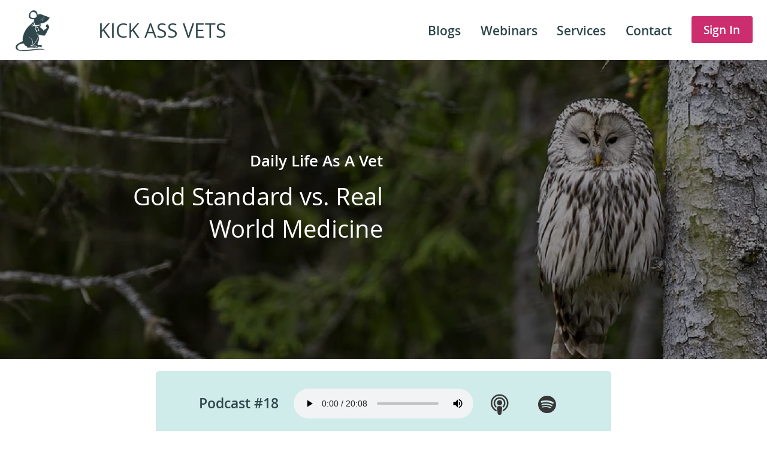

--- FILE ---
content_type: text/html; charset=UTF-8
request_url: https://www.kickassvets.com/blogs/blogGoldStandardRealWorld.php
body_size: 9935
content:
		<!DOCTYPE html>
		<html>
		<head>
			<title> Gold Standard vs. Real World Medicine </title>
			<META name = "description" content = "Kick Ass Vets tackles the disconnent between 'Gold Standard' and 'Real World' medicine, and how it pertains to the veterinary profession.">
			<META name = "ROBOTS" content = "INDEX, FOLLOW">
			<META name="viewport" content="width=device-width, initial-scale=1" />
			<link rel="stylesheet" href="https://maxcdn.bootstrapcdn.com/bootstrap/4.0.0/css/bootstrap.min.css" integrity="sha384-Gn5384xqQ1aoWXA+058RXPxPg6fy4IWvTNh0E263XmFcJlSAwiGgFAW/dAiS6JXm" crossorigin="anonymous">
			<link rel="stylesheet" href="https://cdnjs.cloudflare.com/ajax/libs/font-awesome/4.7.0/css/font-awesome.min.css">
			<META property="og:image" content="https://www.kickassvets.com/images/KAV_Logo.png">
			<META property="og:description" content="Empowering Veterinarians" >
			<META property="og:image:secure_url" content="https://www.kickassvets.com/images/KAV_Logo.png">
			<META name="msvalidate.01" content="6A59AF4BF9FC90CDE59F40326C9C3442" />
						<link rel="stylesheet" href="/style/mainStyle.css" type="text/css">
			<link rel="stylesheet" href="/style/navStyle.css" type="text/css">
			<link rel="stylesheet" href="/style/bannerStyle.css" type="text/css">
			<link rel="stylesheet" href="/style/formStyle.css" type="text/css">
			<link rel="stylesheet" href="/style/featuresStyle.css" type="text/css">
			<!-- For KAV -->
			<link rel="stylesheet" href="/style/textStyle.css" type="text/css">
			<link rel="stylesheet" href="/style/mediaStyle.css" type="text/css">
				<script src="https://code.jquery.com/jquery-3.3.1.js" integrity="sha256-2Kok7MbOyxpgUVvAk/HJ2jigOSYS2auK4Pfzbm7uH60=" crossorigin="anonymous"></script>
		<script src="https://cdnjs.cloudflare.com/ajax/libs/popper.js/1.12.9/umd/popper.min.js" integrity="sha384-ApNbgh9B+Y1QKtv3Rn7W3mgPxhU9K/ScQsAP7hUibX39j7fakFPskvXusvfa0b4Q" crossorigin="anonymous"></script>
		<script src="https://maxcdn.bootstrapcdn.com/bootstrap/4.0.0/js/bootstrap.min.js" integrity="sha384-JZR6Spejh4U02d8jOt6vLEHfe/JQGiRRSQQxSfFWpi1MquVdAyjUar5+76PVCmYl" crossorigin="anonymous"></script>
					<script src="/jf/main.js"></script>
			<script src="/jf/generalScripts.js"></script>
				<link rel="apple-touch-icon" sizes="57x57" href="/images/favicon/apple-icon-57x57.png">
		<link rel="apple-touch-icon" sizes="60x60" href="/images/favicon/apple-icon-60x60.png">
		<link rel="apple-touch-icon" sizes="72x72" href="/images/favicon/apple-icon-72x72.png">
		<link rel="apple-touch-icon" sizes="76x76" href="/images/favicon/apple-icon-76x76.png">
		<link rel="apple-touch-icon" sizes="114x114" href="/images/favicon/apple-icon-114x114.png">
		<link rel="apple-touch-icon" sizes="120x120" href="/images/favicon/apple-icon-120x120.png">
		<link rel="apple-touch-icon" sizes="144x144" href="/images/favicon/apple-icon-144x144.png">
		<link rel="apple-touch-icon" sizes="152x152" href="/images/favicon/apple-icon-152x152.png">
		<link rel="apple-touch-icon" sizes="180x180" href="/images/favicon/apple-icon-180x180.png">
		<link rel="icon" type="image/png" sizes="192x192"  href="/android-icon-192x192.png">
		<link rel="icon" type="image/png" sizes="32x32" href="/images/favicon/favicon-32x32.png">
		<link rel="icon" type="image/png" sizes="96x96" href="/images/favicon/favicon-96x96.png">
		<link rel="icon" type="image/png" sizes="16x16" href="/images/favicon/favicon-16x16.png">
		<link rel="manifest" href="/images/favicon/manifest.json">
		<meta name="msapplication-TileColor" content="#ffffff">
		<meta name="msapplication-TileImage" content="/images/favicon/ms-icon-144x144.png">
		<meta name="theme-color" content="#ffffff">
		<link rel="icon" type="image/x-icon" href="/favicon.ico">
				<!-- <meta name="p:domain_verify" content="~ domain verification content here ~"/> -->
		<link rel="stylesheet" href="/store/style/storeStyle.css" type="text/css">
		<link rel="stylesheet" href="/store/style/storeButtons.css" type="text/css">
		<script src="/store/js/storeView.js"></script>
		<script src="/store/js/classes/StoreItem.js"></script>
		<script src="/store/js/classes/ShoppingCart.js"></script>
		<script src="/store/js/classes/Checkout.js"></script>
				</head>
		<body>
		<noscript>
			<h4 style="text-align: center"> Javascript must be enabled to use this site </h4>
		</noscript>

		<div id="fb-root"></div>
    	<script async defer crossorigin="anonymous" src="https://connect.facebook.net/en_US/sdk.js#xfbml=1&version=v4.0"></script>
				<span id="sid"></span>
		<span id="scf"></span>
		<nav class="navbar unselectableText">
			<div class="container-fluid" >
						<a href="/index.php" class = "navLogo" >
			<img src="/images/logos/KAV_Mouse.png">
		</a>
		<div class="navTitle"> KICK ASS VETS </div>				<div class="navContainer mobileNavHide">
					<ul class="navArea">
						<a href=" /kick_ass_blogs.php "><li> Blogs </li></a><a href=" /kick_ass_webinars.php "><li> Webinars </li></a><a href=" /kick_ass_services.php "><li> Services </li></a><a href=" /contact.php "><li> Contact </li></a><a href=" /users/signin.php?rd=%2Fblogs%2FblogGoldStandardRealWorld.php "><li class="navCallToAction"> Sign In </li></a>					</ul>
				</div>
				<div class="dropdown navDropDown mobileNavShow">
					<div class="dropdown-toggle" data-toggle="dropdown">
						<i class="fa fa-bars"></i>
						<span class="caret"></span>
					</div>
					<ul class="dropdown-menu navDropDown-menu dropdown-menu-right">
						<a href=" /kick_ass_blogs.php "><li> Blogs </li></a><a href=" /kick_ass_webinars.php "><li> Webinars </li></a><a href=" /kick_ass_services.php "><li> Services </li></a><a href=" /contact.php "><li> Contact </li></a><a href=" /users/signin.php?rd=%2Fblogs%2FblogGoldStandardRealWorld.php "><li class="navCallToAction"> Sign In </li></a>					</ul>
				</div>
			</div>
		</nav>
				<div class="bannerContainer">
			<div class="banner">
				<img class="mainBannerImage" src="/images/banners/banner_DailyLife.jpg" alt="Banner Image">
									<div class ="mainBannerTextBox">
						<div class="bannerTag"> Daily Life As A Vet</div>
						<div class="bannerText"> Gold Standard vs. Real World Medicine </div>
					</div>
								</div>
		</div>
		<div class="blogContainer">			<span id="episodeID" hidden>18</span>
			<div class="podcastContainer">
				<div class="inlinePodcastTitle">
					<span class="mobileHide">Podcast </span>#18				</div>
						<audio controls controlsList="nodownload" class="podcastAudioBox" onplay="updateListenCount()">
			<source src="../podcasts/18_GoldStandardRealWorld.mp3" type="audio/mpeg">
			Your browser does not support the audio element.
		</audio>
		<span class="mobileShow"><br></span><a class="podcastIcon fa fa-podcast" href="https://podcasts.apple.com/au/podcast/kick-ass-vets/id1514924517" target="_blank" title="Podcast" alt="Podcast"></a><a class="podcastIcon fa fa-spotify" href="https://open.spotify.com/show/33uMyXZlXyx3uVKUnWD4Ik" target="_blank" title="Spotify" alt="Spotify"></a>			</div>
			<div class="blogImage largeImage">
			<img  src=" /images/blogs/gsrwCover.jpg " alt="Golden Egg vs. Globe" title="Golden Egg vs. Globe">
		</div><div class="blogImageDescription">
			 
		</div><div class="blogPara"> A very common complaint of owners/bosses to new grads are that they ‘don’t know real world medicine’.  New grads graduate with their minds filled with Gold Standard medicine.  They go into clinics and are immediately bombarded and blocked by performing Gold Standard medicine with comments such as ‘oh that’s not what happens in the real world’, or ‘I always do this and it works’, or ‘that’s great for school, but this is how it is really done.’  Conferences and veterinary groups have also recently been criticizing veterinary schools for not including this Real World medicine into their curriculums.  </div><div class="blogSubtitle" > GOLD STANDARD: </div><div class="blogPara"> DEFINITION: Gold Standard is thought of as ‘do every test possible’.  It is interpreted as completely working up every single case, getting a definitive answer to every possible scenario, or at least as close as an answer as possible, and treating every single case as completely as we possibly can. 
		<br><br>
		PROS: Patients get the best possible care, and we heal as many patients as possible. 
		<br><br>
		CONS: In veterinary medicine the care we are able to provide is limited to clients financial and emotional limitations, therefore often Gold Standard cannot be pursued. </div><div class="blogSubtitle" > REAL WORLD:  </div><div class="blogPara"> DEFINITION: Real World is practicing based on what has previously been done, previously worked, and personal experiences based on what is most likely. Mainly trained by Pattern Recognition.  
		<br><br>
		PROS: Helpful in circumstances when finances are limited, disease processes are very common, simple or easily diagnosed, or when the animal will get better despite any treatment.  
		<br><br>
		CONS: Unhelpful in circumstances where disease process is complicated or rare, definitive treatment is required for recovery, or when clients are keen to get a definitive answer.  Also unhelpful at progressing the medical profession. </div><div class="blogImage largeImage">
			<img  src=" /images/blogs/gsrwPatternRecognition1.jpg " alt="Schematic of how Pattern Recognition is trained accurately. " title="Schematic of how Pattern Recognition is trained accurately. ">
		</div><div class="blogImageDescription">
			Pattern Recognition, when properly trained can be a very useful and important tool in medicine, and is accurate 80% of the time- WHEN ACCURATELY TRAINED. 
		</div><div class="blogImage largeImage">
			<img  src=" /images/blogs/gsrwPatternRecognition2.jpg " alt="Schematic of how Pattern Recognition is inaccurately trained when diagnostics are not performed. " title="Schematic of how Pattern Recognition is inaccurately trained when diagnostics are not performed. ">
		</div><div class="blogImageDescription">
			In veterinary medicine, because we very rarely get a definitive diagnosis, our pattern recognition is often inaccurately trained, leading to mistakes! 
		</div><div class="takeHomeBox"><div class="highlightTitle">IMPORTANT NOTE:</div>Pattern recognition in medicine is the process of seeing a case, and assuming that we know the answer without testing based on our previous experiences with similar cases.  In veterinary medicine, since we often don’t get a definitive answer, the training of our pattern recognition is flawed in that we will assume that a case responding to our treatment was a- correctly diagnosed, and b- correctly treated.  However, since most of our patients will get better without us intervening at all, a large percent of the time our pattern recognition is incorrectly trained. Pattern recognition training only accurately works on cases where we can get clear, unequivocal, answers.  This is uncommon with the diversity of cases that we see.   
		<br><br>
		Is is very important to note that pattern recognition is VERY important in medicine, especially emergency, and is comprised of about 80% of the correct diagnoses that you will make, however we need to think critically about how we train our pattern recognition, and how we implement it into future cases.</div><div class="blogPara"> KICK ASS VETS recommends always striving to perform EVIDENCE BASED MEDICINE (EBM). By focusing on practicing EBM we eliminate the discussion about Real World or Gold Standard and we focus on providing the most up-to-date, yet still practical medicine possible in every circumstance.  </div><div class="blogSubtitle" > EVIDENCE BASED MEDICINE: </div><div class="blogPara"> DEFINITION: Medicine based on evidence from properly designed and conducted research and studies.  It tries to eliminate, as much as possible, anecdotal medicine.  It also implies keeping up to date with the most recent and newest findings, as science and medicine are constantly evolving fields. It is the combination of performing the best possible medicine, while taking the financial and emotional components of the case into account.  It is the marriage of Gold Standard and Real World, combining up to date and research backed medicine with the needed practicality of clinical practice. </div><div class="blogSubtitle" > What does Evidence Based Medicine Mean for Clinical Practice? </div><div class="blogPara"> EBM in clinical practice means that you don’t prescribe medications without first thinking ‘What am I treating?’, ‘Is this medication indicated?’, ‘Are there any reasons to NOT use this medication?’ And ‘Is the use of this medication scientifically supported in this situation?’  
		<br><br>
		When you are pursuing interventions or diagnostics, EBM means that you use tests and treatments that have been scientifically shown to work, and you do diagnostics that have been proven to be accurate, sensitive and specific enough to rationally warrant use. You decrease the ‘waste’ of resources on tests that are not actually giving you any more information that don’t change your treatment plan, and you decrease the risk of relying on ineffective tests and missing other important information.  
		<br><br>
		By focusing on performing EBM, you will decrease or eliminate  the emotional decisions we make.  Ex. when we use antibiotics out of FEAR from a client complaining. 
		<br><br>
		EBM also eliminates/decreases the treatment of patients with medications or interventions that are not actually helping the patient and may be causing harm. Ex. steroids given to head trauma or spinal injury patients.  
		<br><br>
		Most importantly however, EBM progresses the profession forward, and does not allow outdated medicine/information to perpetuate for years and years.  Veterinary medicine is SO SLOW to progress, and so slow for new research to ‘hit the shelves’ of veterinary practices.  EBM will speed the process. </div><div class="takeHomeBox"><div class="highlightTitle">IMPORTANT NOTE:</div> 
		Evidence Based Medicine first relies on knowing WHAT is available, and HOW it can be used.  It relies on knowing the FULL EXTENT of what can, and medically should, be done in regards to every case.  This is the definition of Gold Standard.  This means that EBM has its foundations built solidly upon Gold Standard, and the trick (or 'practice' of medicine) is picking and choosing what parts of Gold Standard apply to each case and situation, while always ensuring every decision is scientifically supported.  Without the knowledge of ‘Gold Standard’, EBM falls apart. </div><div class="blogSubtitle" > What Should be Taught in Vet Schools?: </div><div class="blogImage largeImage">
			<img  src=" /images/blogs/gsrwcatBook.jpg " alt="Cat with open book" title="Cat with open book">
		</div><div class="blogImageDescription">
			 
		</div><div class="blogPara"> Currently, in vet schools, Gold Standard is being taught.  It is the ideal, and it is the ‘best practice’.  KICK ASS VETS feels this is the best and most appropriate approach, and that schools should continue to teach Gold Standard for the following reasons: 
		<br><br>
		1. CLIENTS WANT IT: There is a huge amount of evidence to show that the human-animal bond is growing stronger and stronger all the time. 65%-90% of pet owners describe their pet as part of their family.  Sometimes pets are described as more important than close family members including that of spouse, children, parents or siblings. We know that animals today are loved as humans, and many individuals and couples are pursuing ‘fur-babies’ in lieu of having human babies. People are more concerned than ever to get the very best care for their pets, and a significant percentage of the pet-owning population that are happy and willing to pay whatever it costs to get it.  </div><div class="blogImage largeImage">
			<img  src=" /images/blogs/gsrwDogOutfit.jpg " alt="Women with dog in outfit." title="Women with dog in outfit.">
		</div><div class="blogImageDescription">
			The human-animal bond is growing stronger all the time, and is displayed in how we dress up our fur-babies.  Clients WANT extensive care, and it is our job to offer and provide the best care possible.
		</div><div class="blogPara"> 2. GOLD STANDARD IS THE FOUNDATION: As described above, EBM is the best and most practical approach to performing veterinary medicine in today’s society so that we are progressing the profession, pursuing the best possible medical care, all while taking into account individual circumstances.  EBM CANNOT be performed, and cannot exist, without the foundation that it is built upon.  Gold Standard knowledge is required to be able to tailor EBM to each individual case, and required to be able to not fall into the ‘trap’ of anecdotal medicine.  
		<br><br>
		3. LEGALLY REQUIRED: As veterinarians we have an ethical and legal responsibility to offer our patients options, and to inform clients of the choices they have.  If we don’t know what is available, and how to best work up case, we cannot offer it.  ‘Gold Standard’ should be offered to every patient, so that clients know their options.  This is not only legally important to cover your butt, but it is important for clients to be given options that they may wish to pursue.  
		 <br><br>
		4. PROGRESS THE PROFESSION: In order to push medicine forward and to keep the flow of information from researchers to clinical practitioners moving, we need to infuse new and updated medicine into the profession.  This occurs to a small extent through CPD/CE, but to much larger extent it occurs through new graduates entering the veterinary profession and performing the most up-to-date medicine.  If new grads were not taught ‘Gold Standard’, this information would take even longer to get to clinics.  <br><br>

		So, at KICK ASS VETS we believe that ‘Gold Standard’ SHOULD be taught in schools, so that all new graduates know the latest medicine, know what is available, know how it can be implemented and are able to bring that to their clinics. This is not only a good thing, but is IMPERATIVE to progress our profession!  We, as a profession, NEED Gold Standard to be taught, and encouraged, and pushed.  We NEED the new grads coming into the clinics saying ‘Hey, actually we do it this way now’.  New grads also NEED the knowledge of Gold Standard to be able to make EBM clinical decisions, to educate clients on why they are doing things differently and gain the clients respect and acceptance of their approach.  
		<br><br>
		Clinic owners and experienced vets need to do their part as well!  We all need to be open to the latest Gold Standard medicine, and be keen to learn, and continue to practice EBM.  We need to not push Real World (anecdotal) medicine on new grads, we need to allow them to practice the way they were taught, and teach us a new trick or two!  The best clinics are where experience and education meet and work harmoniously!  
		<br><br>
		Almost all veterinary schools have classes where client communication is taught.  In these classes the concepts of offering multiple levels of patient care for various budgets and desires should be discussed.  Communication on how to pursue EBM while still fitting into a clients budgets or with limited resources should be taught.  
		<br><br>
		KICK ASS VETS feels that teaching Real World or anecdotal medicine is detrimental to the profession.  Veterinary schools NEED to DISCOURAGE the use of outdated practices because unless we have someone pushing advancement, we will all slide back down.  Clinical practice will put so much pressure on vets to perform inappropriate medicine, so we need that background from school to keep us on track.  Ex:  How can vet schools express and communicate the IMPORTANCE and NEED of appropriate antimicrobial use if they are at the same time saying ‘sometimes it is ok to use antibiotics willy nilly’.  
		<br><br>
		 We NEED the universities to be doing their best to teach the importance of updated medicine!  In fact, the WORLD needs schools to be encouraging best practice, and discouraging anything that is less. </div><div class="blogImage largeImage">
			<img  src=" /images/blogs/gsrwWorld.jpg " alt="Hands with world map painted on. " title="Hands with world map painted on. ">
		</div><div class="blogImageDescription">
			As veterinarians we have a responsibility to the world to practice evidence based medicine.  Our clinical decisions impact the world, and we have the power to make a positive change. 
		</div><div class="blogSubtitle" > Summary: </div><div class="blogPara"> KICK ASS VETS should be striving to perform Evidence Based Medicine for every case.  Veterinary Schools should be teaching Gold Standard as this is the best way to progress the profession.  Having discussions about using EBM in clinical practice is important, and needed in classes as well, however the importance of Gold Standard should not lose focus.  Veterinary schools are responsible for not only preparing veterinarians for work, but are more importantly responsible for teaching the profession as it should be practiced!  Veterinary schools are where the profession progresses, and we should NOT diminish this so that ‘experienced’ veterinarians can continue to practice outdated medicine without having to adapt and grow, or for clients to demand medications or interventions with no knowledge.  
		 </div><div class="blogSubtitle" > Resources </div><div class="blogPara"> To perform EBM it is helpful to have textbooks and resources so that you can base medical decisions on updated knowledge, instead of relying on your boss/mentor, especially as a new graduate.
		<br><br>
		USEFUL TEXTBOOKS:
		<span id="Textbooks"></span>
		<br><br>
		AUSTRALIA/NEW ZEALAND:<br>
		<a href = "https://www.amazon.com.au/gp/product/B07C8CQYJP/ref=as_li_tl?ie=UTF8&camp=247&creative=1211&creativeASIN=B07C8CQYJP&linkCode=as2&tag=kickassvets-22&linkId=6900337dc6bb7221178400258c2d798e"> Veterinary Emergency and Critical Care Manual by Karol A Mathews </a> - Kindle Version Only
		<br>
		<a href = "https://www.amazon.com.au/gp/product/1455703060/ref=as_li_tl?ie=UTF8&camp=247&creative=1211&creativeASIN=1455703060&linkCode=as2&tag=kickassvets-22&linkId=3043946f6adeef09880ce062771fda43"> Small Animal Critical Care Medicine by Silverstein and Hopper </a> - Great for a quick check of emergency conditions and treatment. 
		<br>
		<a href = "https://www.amazon.com.au/gp/product/B01CIZCXI6/ref=as_li_tl?ie=UTF8&camp=247&creative=1211&creativeASIN=B01CIZCXI6&linkCode=as2&tag=kickassvets-22&linkId=b852f9878a404027419e44d8accc04ff"> Blackwell's Five-Minute Veterinary Consult: Canine and Feline  </a>- Nice for a quick review of a disease condition when you are in a hurry!
		<br>
		<a href = "https://www.amazon.com.au/gp/product/1119036542/ref=as_li_tl?ie=UTF8&camp=247&creative=1211&creativeASIN=1119036542&linkCode=as2&tag=kickassvets-22&linkId=d264715c1025e92a9de332f53ed9db36"> Blackwell's Five-Minute Veterinary Consult Clinical Companion: Small Animal Toxicology  </a>- Great for determining toxic doses and treatment plans of toxins in a hurry!
		<br>
		<a href = "https://www.amazon.com.au/gp/product/0815132387/ref=as_li_tl?ie=UTF8&camp=247&creative=1211&creativeASIN=0815132387&linkCode=as2&tag=kickassvets-22&linkId=67450a330ecaa11076be31fff19d1938"> Small Animal Surgery by Theresa Welch Fossum  </a>- Great at describing surgical techniques!
		<br>
		<a href = "https://www.amazon.com.au/gp/product/B00JBSPWXM/ref=as_li_tl?ie=UTF8&camp=247&creative=1211&creativeASIN=B00JBSPWXM&linkCode=as2&tag=kickassvets-22&linkId=8eb8e1de1de652766587b754a7b0ea67"> Small Animal Internal Medicine by Nelson and Couto  </a>- Great for a more indepth look at diseases!
		<br>
		<a href = "https://www.amazon.com.au/gp/product/0813820146/ref=as_li_tl?ie=UTF8&camp=247&creative=1211&creativeASIN=0813820146&linkCode=as2&tag=kickassvets-22&linkId=eac5ca11d525cbe1241959de91d84f92"> Veterinary Laboratory Medicine: Clinical Pathology by Duncan and Prasse  </a>- Great textbook for helping you with what you are seeing in the microscope, lots of images to compare to!
		<br>
		<a href = "https://www.amazon.com.au/gp/product/032331211X/ref=as_li_tl?ie=UTF8&camp=247&creative=1211&creativeASIN=032331211X&linkCode=as2&tag=kickassvets-22&linkId=bba109db9f61c87173e2dd4e9bb8f587"> Textbook of Veterinary Internal Medicine Expert Consult by Ettinger and Cote </a> - Amazing and very indepth look at internal medicine conditions! 
		<br><br>
		NORTH AMERICA/EUROPE: 
		<br>
		<a href = "https://www.amazon.com/gp/product/189698598X/ref=as_li_tl?ie=UTF8&camp=1789&creative=9325&creativeASIN=189698598X&linkCode=as2&tag=kav0a-20&linkId=e855e5b8e3ed035de83416649c647faa"> Veterinary Emergency and Critical Care Manual by Karol A Mathews </a> 
		<br>
		<a href = "https://www.amazon.com/gp/product/1455703060/ref=as_li_tl?ie=UTF8&camp=1789&creative=9325&creativeASIN=1455703060&linkCode=as2&tag=kav0a-20&linkId=1edacf9c6a140c4bc8d65edfca1c4ac4"> Small Animal Critical Care Medicine by Silverstein and Hopper </a> 
		<br>
		<a href = "https://www.amazon.com/gp/product/1118881575/ref=as_li_tl?ie=UTF8&camp=1789&creative=9325&creativeASIN=1118881575&linkCode=as2&tag=kav0a-20&linkId=eeae01cf02672cb22bd9674c161f54e9"> Blackwell's Five-Minute Veterinary Consult: Canine and Feline  </a>
		<br>
		<a href = "https://www.amazon.com/gp/product/1119036542/ref=as_li_tl?ie=UTF8&camp=1789&creative=9325&creativeASIN=1119036542&linkCode=as2&tag=kav0a-20&linkId=65107eec5b16e80dc66c796eadac49da"> Blackwell's Five-Minute Veterinary Consult Clinical Companion: Small Animal Toxicology  </a>
		<br>
		<a href = "https://www.amazon.com/gp/product/0323443443/ref=as_li_tl?ie=UTF8&camp=1789&creative=9325&creativeASIN=0323443443&linkCode=as2&tag=kav0a-20&linkId=78ac0213161b630a978f3b4a750e5cb6"> Small Animal Surgery by Theresa Welch Fossum  </a>
		<br>
		<a href = "https://www.amazon.com/gp/product/0323086829/ref=as_li_tl?ie=UTF8&camp=1789&creative=9325&creativeASIN=0323086829&linkCode=as2&tag=kav0a-20&linkId=2745fb5eb497b399203ace3785aecdd6"> Small Animal Internal Medicine by Nelson and Couto  </a>
		<br>
		<a href = "https://www.amazon.com/gp/product/0813820146/ref=as_li_tl?ie=UTF8&camp=1789&creative=9325&creativeASIN=0813820146&linkCode=as2&tag=kav0a-20&linkId=de86d544d30545b03ebe7ea438c65eb9"> Veterinary Laboratory Medicine: Clinical Pathology by Duncan and Prasse  </a>
		<br>
		<a href = "https://www.amazon.com/gp/product/032331211X/ref=as_li_tl?ie=UTF8&camp=1789&creative=9325&creativeASIN=032331211X&linkCode=as2&tag=kav0a-20&linkId=952ad1121249b9e93e4fcbadee948985"> Textbook of Veterinary Internal Medicine Expert Consult by Ettinger and Cote </a>
		<br><br>
		
		Do you have any thoughts or experiences on the Real World vs. Gold Standard debate? <a href = "/contact.php">Contact Us </a> at anytime to share your thoughts or stories.  </div><div class="publicationStamp">Written by Dr. Ann Herbst BSc, DVM<br><br>Published October 17th, 2019</div>		<div class="">
			<div class="fb-share-button" data-href="https://www.kickassvets.com/blogs/blogGoldStandardRealWorld.php" data-layout="button_count" data-size="large">
				<a target="_blank" href="https://www.facebook.com/sharer/sharer.php?u=https%3A%2F%2Fwww.kickassvets.com%2Fblogs%2FblogRedFlags.php&amp;src=sdkpreparse" class="fb-xfbml-parse-ignore">Share</a>
			</div>
		</div>
				<div class="tagLine">
			<hr>
			Advocate for yourself, you are the only one that will! <br>
			<hr>
		</div>
		<div class="blogSubtitle" > Most Recent Blogs </div><a href="/blogs/locumBoundaries.php" class="itemPreview"><div class="itemPreviewImage">                    <img src=" /images/blogs/boundariesCover.jpg">
                </div><div class="itemPreviewTitle"> KICK ASS Boundaries for Locums </div><div class="itemPreviewParagraph"> Locuming can leave you just as stressed and exhausted as full-time work, if you don't set the right boundaries! </div></a><a href="/blogs/imposter.php" class="itemPreview"><div class="itemPreviewImage">                    <img src=" /images/blogs/imposterCover.jpg">
                </div><div class="itemPreviewTitle"> Imposter Syndrome </div><div class="itemPreviewParagraph"> Chances are you will experience Imposter Syndrome in your career, so tackle it head on! </div></a><a href="/blogs/confidence.php" class="itemPreview"><div class="itemPreviewImage">                    <img src=" /images/blogs/confidenceCover.jpg">
                </div><div class="itemPreviewTitle"> KICK ASS Confidence </div><div class="itemPreviewParagraph"> Confidence is knowing that you cannot know everything, and new/recent graduates need to know this! </div></a>        <div class="callToSubscribe">
            Stay In Touch With Kick Ass Vets &nbsp            <a href="/users/subscribe.php"><input class="callToAction" type = "submit" value="Subscribe"></a>
        </div>
        </div>		</body>
		<footer class ="unselectableText">
				<div class="segmentedFooterContainer segmentedFooterLogo">
			<a href="/index.php"><img src = "/images/logos/kick_ass_vets_green.jpg" alt="Kick Ass Vets Logo"></a>
		</div>
		<div class="segmentedFooterContainer">
			<div class = "footerMenu"><a href="/legal/FAQ.php" title="FAQ"> FAQ</a><a href="/legal/privacy.php" title="Privacy Policy"> Privacy Policy</a><a href="/legal/terms_and_conditions.php" title="Terms of Service"> Terms of Service</a></div><div class = "socialMediaLinks footerSocialMedia"><a target="_blank" class="fa fa-facebook" href= "https://www.facebook.com/kickassvets/" title="Facebook" alt="Facebook"></a><a target="_blank" class="fa fa-instagram" href= "https://www.instagram.com/kickassvets/" title="Instagram" alt="Instagram"></a><a target="_blank" class="fa fa-podcast" href= "https://podcasts.apple.com/au/podcast/kick-ass-vets/id1514924517" title="Podcast" alt="Podcast"></a><a target="_blank" class="fa fa-spotify" href= "https://open.spotify.com/show/33uMyXZlXyx3uVKUnWD4Ik" title="Spotify" alt="Spotify"></a></div><a class="callToAction" href="/users/subscribe.php" title="Subscribe">Subscribe</a>		</div>
		<div class="segmentedFooterContainer">
			<div class = "footerMenu"><a href="/kick_ass_blogs.php" title="Blogs"> Blogs</a><a href="/kick_ass_services.php" title="Services"> Services</a><a href="/kick_ass_testimonials.php" title="Testimonials"> Testimonials</a><a href="/about_kick_ass_vets.php" title="About"> About</a></div><a class="callToAction" href="/contact.php" title="Contact Us">Contact Us</a><a class="callToAction" href="/users/signin.php?rd=%2Fblogs%2FblogGoldStandardRealWorld.php" title="Sign In">Sign In</a>		</div>
				<div class="copyright">
			&copy 2020 Kick Ass Vets. All rights reserved.
		</div>		</footer>
		</html>
		

--- FILE ---
content_type: text/css
request_url: https://www.kickassvets.com/style/mainStyle.css
body_size: 2248
content:

:root {
	--MainTextColor: #373737;
	--DarkThemeColor: #2F464B; /* Dark Green */
	--LightThemeColor: #CFEBEA; /* Light Green */
	--DarkAccentColor: #CB2D6F; /* Dark Pink */
	--LightAccentColor: #FFF0F6; /* Light Pink */
	--PositiveColor: #49A639;
	--NegativeColor: #B73535;
}

html, body, div, span, applet, object, iframe,
h1, h2, h3, h4, h5, h6, p, blockquote, pre,
a, abbr, acronym, address, big, cite, code,
del, dfn, em, img, ins, kbd, q, s, samp,
small, strike, strong, sub, sup, tt, var,
b, u, i, center,
dl, dt, dd, ol, ul, li,
fieldset, form, label, legend,
table, caption, tbody, tfoot, thead, tr, th, td,
article, aside, canvas, details, embed,
figure, figcaption, footer, header, hgroup,
menu, nav, output, ruby, section, summary,
time, mark, audio, video {
	margin: 0;
	padding: 0;
	border: 0;
	font-size: 100%;
	font: inherit;
	vertical-align: baseline;
}

@font-face {
	font-family: 'navTitleFont';
	src: url('/style/fonts/opensans_regular/OpenSans-Regular-webfont.eot') format('eot'),
    	url('/style/fonts/opensans_regular/OpenSans-Regular-webfont.woff') format('woff'),
     	url('/style/fonts/opensans_regular/OpenSans-Regular.ttf') format('truetype');
    font-weight: normal;
    font-style: normal;
}

@font-face {
	font-family: 'mainFont';
	src: url('/style/fonts/opensans_regular/OpenSans-Regular-webfont.eot') format('eot'),
    	url('/style/fonts/opensans_regular/OpenSans-Regular-webfont.woff') format('woff'),
     	url('/style/fonts/opensans_regular/OpenSans-Regular.ttf') format('truetype');
    font-weight: normal;
    font-style: normal;
}

@font-face {
	font-family: 'mainFont';
	src: url('/style/fonts/opensans_semibold/OpenSans-Semibold-webfont.eot') format('eot'),
    	url('/style/fonts/opensans_semibold/OpenSans-Semibold-webfont.woff') format('woff'),
     	url('/style/fonts/opensans_semibold/OpenSans-Semibold.ttf') format('truetype');
    font-weight: bold;
    font-style: bold;
}

@font-face {
	font-family: 'mainFont';
	src: url('/style/fonts/opensans_italic/OpenSans-italic-webfont.eot') format('eot'),
    	url('/style/fonts/opensans_italic/OpenSans-italic-webfont.woff') format('woff'),
     	url('/style/fonts/opensans_italic/OpenSans-italic.ttf') format('truetype');
    font-weight: normal;
    font-style: italic;
}

/* @font-face {
	font-family: 'boldFont';
	src: url('/style/fonts/opensans_extrabold/OpenSans-ExtraBold-webfont.eot') format('eot'),
    	url('/style/fonts/opensans_extrabold/OpenSans-ExtraBold-webfont.woff') format('woff'),
     	url('/style/fonts/opensans_extrabold/OpenSans-ExtraBold.ttf') format('truetype');
    font-weight: normal;
    font-style: normal;
} */

body {
	overflow-x: hidden;
	font-family: "mainFont";
	color: #373737;
	color: var(--MainTextColor);
	background-color: rgba(240, 240, 240, 1);
	background-color: white;
	background-position: center;
	background-attachment: fixed;
	background-repeat: repeat-y;
	background-size: 110% auto;
	font-family: "mainFont";
	font-size: 1em;
}

body a {
	color: #CB2D6F;
	color: var(--DarkAccentColor);
	text-decoration: none;
}

body a:hover {
	color: #CB2D6F;
	color: var(--DarkAccentColor);
	opacity: 0.7;
	text-decoration: none;
}

.unselectableText {
	user-select: none;
	-ms-userSelect: none;
	-moz-user-select: none;
	-khtml-user-select: none;
	-webkit-user-select: none;
	-webkit-touch-callout: none;
}

.selectableText {
	user-select: auto;
	-ms-userSelect: auto;
	-moz-user-select: auto;
	-khtml-user-select: auto;
	-webkit-user-select: auto;
	-webkit-touch-callout: auto;
}

h1 {
	font-size: 5em;
}

h2 {
	font-size: 3.5em;
}

h3 {
	font-size: 2em;
}

h4 {
	font-size: 1.6em;
}

h1, h2, h3, h4 {
	line-height: 1.8em;
	color: #2F464B;
	color: var(--DarkThemeColor);
}

b {
	font-family: "mainFont";
	font-weight: bold;
}


/* DROPDOWN OVERRIDE */
.dropDown {
	cursor: pointer;
}

.dropdown-menu {
	background-color: #2F464B;
	background-color: var(--DarkThemeColor);
}

.dropdown-menu a {
	display: block;
	background-color: #2F464B;
	background-color: var(--DarkThemeColor);
	color: rgba(193, 232, 245, 1);
	padding: 5px 10px 5px 10px;
	text-decoration: none;
}

.dropdown-menu a:hover {
	color: rgba(193, 232, 245, 0.7);
}

.buffer {
	display: block;
	background-image: url("../images/iconBackgrounds/Fadetangle.png");
	background-repeat: none;
	background-size: 100% auto;
/* 	background-color: rgba(0, 0, 0, 0.3); */
	padding: 10px;
	text-align: center;
	margin: 5px;
}

#cookieBox {
	display: block;
	position: fixed;
	width: 100%;
	min-height: 70px;
	bottom: 0px;
	color: white;
	background-color: #2F464B;
	background-color: var(--DarkThemeColor);
	text-align: center;
	padding-top: 8px;
	font-size: 1.3em;
}

.cookieBoxText, .cookieBoxButton {
	display: inline-block;
	vertical-align: center;
	text-align: center;
}

.cookieBoxButton {
	background-color: white;
	color: #373737;
	color: var(--MainTextColor);
	margin-left: 5%;
	padding: 15px;
	text-decoration: none;
	min-height: 40px;
	border-radius: 5px;
	-webkit-border-radius: 5px;
	-moz-border-radius: 5px;
}

.cookieBoxButton:hover {
	opacity: 0.8;
	cursor: pointer;
}

.callToAction {
	display: inline-block;
	clear: both;
	margin: 5px auto 5px auto;
	line-height: 1.5em;
    text-align: center;
    padding: 5px 20px 5px 20px;
    text-decoration: none;
    font-size: 1.1em;
    color: white !important;
    background-color: #CB2D6F;
	background-color: var(--DarkAccentColor);
	border: none;
    border-radius: 5px;
    -webkit-border-radius: 5px;
    -moz-border-radius: 5px;
}

.callToAction:hover {
	text-decoration: none;
	color: white;
 	opacity: 0.8;
}

.centerDiv {
	display: block;
	text-align: center;
	margin: auto;
}

.boldText {
	font-weight: bold;
}

.tinyText {
	font-size: 0.6em;
}

.noDisplay {
	display: none;
}


/* FOOTER */
footer {
	width: 100%;
	padding: 20px;
	padding-top: 40px;
	text-align: center;
	background-color: white;
	color: white;
	background-color: #2F464B;
	background-color: var(--DarkThemeColor);
	/* border-top: 0.5px solid rgba(100, 100, 100, 1); */
}

.copyright {
	display: block;
	width: 100%;
	padding: 10px;
	margin: auto;
	margin-top: 40px;
}

.footerMenu {
	width: 100%;
	margin-top: 20px;
}

.footerSocialMedia a {
    color: white !important;
    background-color: none;
}

.footerMenu a {
	display: inline-block;
	margin: 20px;
	font-size: 1.4em;
	color: white;
	text-decoration: none;
}

.footerMenu a:hover {
	opacity: 0.7;
}

.segmentedFooterContainer {
	display: inline-block;
	vertical-align: top;
	width: 30%;
	margin-left: 2.2%;
	line-height: 1.5em;
}

.segmentedFooterContainer a {
	display: block;
}

.segmentedFooterContainer > .callToAction {
	display: block;
	margin-bottom: 10px;
	padding: 8px;
	width: 50%;
}

.segmentedFooterLogo {
	width: 20%;
}

.segmentedFooterLogo img{
	max-width: 100%;
	max-height: 240px;
}


/* LOADER */
#loader {
	position: absolute;
	width: 100%;
	height: 100%;
	background-color: rgba(0, 0, 0, 0.65);
	top: 0px;
	left: 0px;
	text-align: center;
	z-index: 9999;
}

#loaderGIF {
	border: 30px solid #CB2D6F;
	border: 30px solid var(--DarkAccentColor);
	border-top: 30px solid #2F464B;
	border-top: 30px solid var(--DarkThemeColor);
	border-bottom: 30px solid #2F464B;
	border-bottom: 30px solid var(--DarkThemeColor);
	border-radius: 50%;
	width: 200px;
	height: 200px;
	margin: auto;
	margin-top: 300px;
	animation: spin 2s linear infinite;
	-webkit-animation: spin 2s linear infinite;
}

@keyframes spin {
  0% { transform: rotate(0deg); }
  100% { transform: rotate(360deg); }
}

@-webkit-keyframes spin {
	0% { -webkit-transform: rotate(0deg); }
	100% { -webkit-transform: rotate(360deg); }
}

#loaderText {
	color: white;
	font-size: 1.8em;
	max-width: 400px;
	margin: auto;
	margin-top: 50px;
}


/* MOBILE */
.mobileHide {
	display: initial !important;
}

.mobileShow {
	display: none !important;
}


@media(max-width: 900px){
	footer {
		padding: 10px;
		font-size: 0.8em;
	}
	.copyright{
		margin-top: 10px;
	}
	.footerMenu {
		text-align: left;
	}
	.footerMenu a {
		text-align: center;
		margin-left: auto;
		margin-right: auto;
		min-width: 40%;
	}
	.mobileHide {
		display: none !important;
	}
	.mobileShow{
		display: initial !important;
	}
	#cookieBox {
		font-size: 1em;
	}
	.cookieBoxText {
		margin-bottom: 20px;
	}
	.segmentedFooterContainer{
		width: 47%;
		marin-left: 2%;
	}
	.segmentedFooterLogo{
		display: none;
	}
}

@media(max-width: 600px){
	.segmentedFooterContainer{
		width: 90%;
	}
	#loaderGIF {
		margin-top: 100px;
	}
	#loaderText {
		font-size: 1.5em;
	}
}


--- FILE ---
content_type: text/css
request_url: https://www.kickassvets.com/style/navStyle.css
body_size: 891
content:

nav {
	display: block;
	width: 100%;
	background-color: rgba(255, 255, 255, 1);
	color: black;
	color: var(--DarkThemeColor);
	overflow: none;
	height: 100px;
	font-family: 'mainFont';
	font-size: 1em;
}

.navbar {
	padding: 0px;
}

.navContainer {
	display: inline-block;
	vertical-align: top;
	height: 90px;
	width: 65%;
}

.navArea {
	display: inline-block;
	text-align: right;
	vertical-align: bottom;
	height: 70px;
	width: 100%;
	margin: auto;
	list-style-type: none;
	font-size: 1.3em;
}

.navArea > a {
	display: inline-block;
	vertical-align: middle;
	/* min-width: 10%; */
	text-decoration: none;
	color: black;
	color: var(--DarkThemeColor);
	padding-top: 12px;
	font-weight: bold;
}

.navArea > a, .navArea > a li {
	text-align: center;
	margin: auto;
	max-height: 45px;
	margin-left: 3%;
	margin-right: 1%;
	white-space: nowrap;
}

.navArea > a li {
	height: 70px;
	padding-top: 10px;
	margin-top: 10px;
}

.navArea > a:hover {
	opacity: 0.6;
}

.navCallToAction {
	background-color: var(--DarkAccentColor);
	color: white;
	border-radius: 3px;
	padding: 10px 25px 10px 20px;
	font-size: 0.9em;
	-webkit-border-radius: 3px;
	-moz-border-radius: 3px;
}

.navDropDown {
	display: inline-block;
	cursor: pointer;
	margin-right: 20px;
	float:right;
}

.navDropDown-menu a, .navDropDown-menu a:hover {
	text-align: center;
	width: 100px;
	padding: 10px 5px 10px 5px;
	margin: auto;
	text-decoration: none;
	font-size: 1.2em;
	color: white;
	cursor: pointer;
}

.dropdown-menu a:hover {
	opacity: 0.7;
}

.dropdown .fa {
	font-size: 1.5em;
}

.dropdown-menu-right {
	right: 0;
	left: auto;
}

.indexNavCall {
	display: inline-block;
	vertical-align: top:
	width: 20%;
	margin-top: 1em;
	margin-bottom: 1em;
	margin-right: 5%;
	font-size: 1.1em;
	padding-top: 0.5em;
	padding-bottom: 0.5em;
	float: right;
	clear: right;
}

.navLogo {
	display: inline-block;
	text-align: center;
	vertical-align: top;
	width: 70px;
	height: 70px;
	margin-left: 5px;
	margin-top: 2px;
	overflow: hidden;
}

.navLogo img {
	max-height: 70px;
	max-width: 100%;
}

.navTitle {
	font-family: 'navTitleFont';
	display: inline-block;
	vertical-align: middle;
	font-size: 2em;
	float: left;
}

#sid, #scf {
	display: none;
}

/* MOBILE */
.mobileNavHide {
	display: initial !important;
}

.mobileNavShow{
	display: none !important;
}

@media(max-width: 900px){
	.mobileNavHide {
		display: none !important;
	}
	.mobileNavShow {
		display: initial !important;
	}
	nav {
		font-size: 0.7em;
		height: 70px;
	}
	.navLogo{
		width: 50px;
		height: 60px;
		margin-left: 0px;
	}
	.navLogo img {
		max-width: 50px;
	}
	.dropdown-toggle {
		font-size: 1.4em;
	}
	.dropdown {
		margin-right: 5px;
	}
	.navCallToAction {
		padding: 5px;
	}
}


--- FILE ---
content_type: text/css
request_url: https://www.kickassvets.com/style/bannerStyle.css
body_size: 1081
content:

/* Main Banner */
.bannerContainer {
	display: block;
	width: 100%;
	overflow: hidden;
	font-size: 1em;
}

.banner {
	display: block;
	height: 500px;
	width: 200%;
	left: 100%;
	overflow: hidden;
}

.mainBannerImage {
	position: relative;
	top: -100px;
	max-width: 100%;
	background-color: #2F464B;
	background-color: var(--DarkThemeColor);
	overflow: hidden;
}

.mainBannerTextBox {
	display: block;
	position: absolute;
	max-width: 50%;
	text-align: right;
	top: 200px;
	left: 50px;
	padding: 4%;
	color: white;
	border-radius: 3px;
	-webkit-border-radius: 3px;
	-moz-border-radius: 3px;
}

.mainBannerTextBox a {
	font-size: 1.4em;
}

.bannerTag {
	/* font-family: "boldFont"; */
	font-size: 1.6em;
	margin-bottom: 15px;
	font-weight: bold;
}

.bannerText {
	font-size: 2.5em;
}


/* Mid Banner */
.midBanner {
	display: block;
	text-align: center;
	height: 500px;
	width: 100%;
	overflow: hidden;
	background-repeat: no-repeat;
	background-size: auto 100%;
}

.midBannerTextBox {
	display: block;
	text-align: center;
	max-width: 40%;
	padding: 2.5%;
	margin-top: 130px;
	background-color: rgba(255, 255, 255, 0.8);
	border-radius: 3px;
	-webkit-border-radius: 3px;
	-moz-border-radius: 3px;
	border: 1px solid #2F464B;
	border: 1px solid var(--DarkThemeColor);
}

.boxRight {
	float: right;
	margin-right: 8%;
}

.boxLeft {
	float: left;
	margin-left: 8%;
}


.midBannerText {
	/* font-family: "boldFont"; */
	color: white;
	font-size: 2em;
	margin-bottom: 50px;
	line-height: 1.8em;
	font-weight: bold;
}

.midBannerTextBox a {
	padding: 12px 30px 12px 30px;
	color: white;
	background-color: #2F464B;
	background-color: var(--DarkThemeColor);
	font-size: 1.3em;
	border-radius: 3px;
	-webkit-border-radius: 3px;
	-moz-border-radius: 3px;
}

.midBannerTextBox a:hover {
	color: white;
	background-color: rgba(0, 0, 0, 0.8);
}

/* PARALLAX */
.parallax {
	display: block;
	height: 400px;
	color: rgba(55, 55, 55, 1);
	background-color: rgba(55, 55, 55, 1);
	background-position: center;
	background-attachment: fixed;
	background-repeat: none;
	background-size: 100% auto;
}


/* INFO BANNER */
.infoBanner {
	display: block;
	text-align: center;
	font-size: 1.4em;
	padding: 30px;
	background-color: rgba(55, 55, 55, 1);
	background-color: var(--DarkThemeColor);
	color: white;
}

/* CALL TO ACTION */
#actionContainerTag {
	display: block;
	width: 100%;
	padding: 10px;
	text-align: center;
	background-color: rgba(55, 55, 55, 1);
	background-color: var(--DarkThemeColor);
	color: white;
	border-top: 3px solid rgba(193, 232, 245, 1);
}

#actionContainer {
	display: block;
	width: 100%;
	height: 80px;
	background-color: rgba(55, 55, 55, 1);
	background-color: var(--DarkThemeColor);
	text-align: center;
}

.appleAppStoreIcon, .googlePlayStoreIcon {
	display: inline-block;
	vertical-align: center;
	margin: auto;
	margin-left: 50px;
	margin-right: 50px;
	border-radius: 5px;
	-webkit-border-radius: 5px;
	-moz-border-radius: 5px;
	max-width: 200px;
	height: 80px;
}

.appleAppStoreIcon {
	padding: 12px;
}

.fixedCall {
	position: fixed;
	top: 0;
	background-color: rgba(0, 0, 0, 0.6) !important;
}

.bufferCallText {
	height: 150px;
}


/* MOBILE */
@media(max-width: 900px){
	.bannerContainer {
		font-size: 0.8em;
	}
	.banner, .midBanner {
		height: 300px;
	}
	.mainBannerTextBox {
		top: 130px;
		max-width: 80%;
	}
	.mainBannerImage {
		top: -50px;
	}
	.midBannerTextBox {
		float: none;
		margin: auto;
		margin-top: 50px;
		max-width: 80%;
		padding: 5%;
	}
	.midBannerText {
		margin-bottom: 25px;
	}
	.bannerTextBox {
		font-size: 0.4em;
	}

	#actionContainer {
		height: 50px;
	}
	.appleAppStoreIcon, .googlePlayStoreIcon  {
		max-width: 120px;
		height: 50px;
		margin-left: 5px;
		margin-right: 5px;
	}
	.appleAppStoreIcon {
		padding: 7px;
	}
}

@media(max-width: 600px){
	.bannerContainer {
		font-size: 0.65em;
	}
	.banner, .midBanner {
		height: 200px;
	}
	.mainBannerImage {
		top: 0px;
	}
	.mainBannerTextBox {
		top: 80px;
		max-width: 95%;
	}
	.midBannerText {
		margin-bottom: 0px;
	}
}


--- FILE ---
content_type: text/css
request_url: https://www.kickassvets.com/style/formStyle.css
body_size: 644
content:
.form-control {
	padding: 12px;
	cursor: pointer;
}

.contactForm {
	margin-bottom: 20px;
}

.contactForm > table {
	width: 100%;
}

.labelRow {
	font-size: 1.5em;
	color: rgba(55, 55, 55, 1);
    padding: 5px 5px 5px 15px;
}

.inputRow {
	padding: 10px;
}

.smallRow {
	font-size: 1.2em;
}

.splitRow {
	width: 50%;
	background-color: rgba(245, 245, 245, 1);
}

.inputBox {
	text-indent: 5px;
}

.formDropDown {
	font-size: 1em;
	height: 50px !important;
}

.formLink {
	float: right;
}

.submitButton {
    display: inline-block;
    clear: both;
    margin: auto;
    text-align: center;
    float: right;
	margin: 20px 10px 20px auto;
    padding: 5px 20px 5px 20px;
    text-decoration: none;
    font-size: 1.2em;
    color: white;
    background-color: #CB2D6F;
	background-color: var(--DarkAccentColor);
	border: none;
    border-radius: 3px;
    -webkit-border-radius: 3px;
    -moz-border-radius: 3px;
}

.submitButton:hover {
	text-decoration: none;
 	opacity: 0.8;
}

.messageBox {
	resize: none;
	width: 100%;
	text-align: left;
	margin-bottom: 20px;
}

.inlineInput {
	display: inline-block !important;
	width: auto !important;
}

.checkbox {
	display: inline-block;
	vertical-align: middle;
	margin-right: 5px;
	width: 20px;
	height: 20px;
}

.listCheck {
	margin-left: 5%;
}

.submitSuccess, .submitError {
	display: block;
	text-align: center;
	max-width: 50%;
	margin: auto;
	padding: 10px;
	color: white;
	font-size: 1.3em;
	font-weight: bold;
	border-radius: 3px;
	-webkit-border-radius: 3px;
	-moz-border-radius: 3px;
}

.submitError {
	background-color: #CB2D6F;
	background-color: var(--DarkAccentColor);
}

.submitSuccess {
	background-color: #2F464B;
	background-color: var(--DarkThemeColor);
}


--- FILE ---
content_type: text/css
request_url: https://www.kickassvets.com/style/featuresStyle.css
body_size: 1023
content:

/* SOCIAL MEDIA SECTION */
.socialMediaLinks {
	display: block;
	height: 80px;
	width: 100%;
	text-align: center;
    margin-top: 5px;
    margin-bottom: 5px;
}

.socialMediaLinks a {
	display: inline-block !important;
	margin: 5px;
	height: 60px;
	width: 60px;
	font-size: 2.4em;
	padding-top: 10px;
	text-decoration: none;
    color: #2F464B;
    color: var(--DarkThemeColor);
}

.socialMediaLinks a:hover {
	opacity: 0.7 !important;
}

/* PREVIEW SECTION */
.itemPreview {
    display: inline-block;
    text-decoration: none;
    vertical-align: top;
    width: 32%;
    /* padding: 10px; */
    line-height: 1.3em;
    margin: 0px 0.5% 20px 0.5%;
	line-height: 1.6em;
}

.itemPreview:hover {
	text-decoration: none;
	background-color: #CFEBEA;
    opacity: 1;
	border-radius: 5px;
	-webkit-border-radius: 5px;
	-moz-border-radius: 5px;
}

.itemPreviewImage {
    display: block;
    /* text-align: center; */
	width: 100%;
	height: auto;
	margin: auto;
	margin-bottom: 20px;
	padding-top: 20px;
}

.itemPreviewImage img {
	display: block;
	max-width: 100%;
	max-height: 200px;
	overflow: hidden;
    margin: auto;
	border-radius: 5px;
	-webkit-border-radius: 5px;
	-moz-border-radius: 5px;
}

.itemPreviewTitle {
    text-align: center;
	color: #2F464B;
	font-size: 1.1em;
	/* margin-bottom: 20px; */
    font-weight: bold;
	padding: 20px 25px 0px 25px;
}

.itemPreviewParagraph {
    color: #2F464B;
	font-size: 0.9em;
	margin-bottom: 2.5em;
	padding: 25px;
}


/* DROPDOWN SECTION */
.featureDropdown {
    background-color: #CB2D6F;
    background-color: var(--DarkAccentColor);
    border: none;
    padding: 10px 20px 10px 20px;
    font-size: 1em;
}

.featureDropdown:hover {
    background-color: #CB2D6F;
    background-color: var(--DarkAccentColor);
    opacity: 0.7;
}

.feature-dropdown-item {
    font-size: 1em;
    color: white !important;
    background-color: #2F464B !important;
    background-color: var(-DarkThemeColor) !important;
	margin: 5px 10px 5px 0px;
}

.rightFloatDropdown {
    text-align: right;
}


/* VIDEO */
.videoEmbed {
	display: block;
	margin: 20px auto 30px auto;
	text-align: center;
	width: 600px;
	max-width: 90%;
	height: 400px;
}


/* ASSORTED */
.bannerLink {
	display: block;
	text-align: center;
	width: 100%;
	margin-bottom: 50px;
}

.buttonBar {
	text-align: center;
	margin: 30px 10px 50px 10px;
}

.buttonBarButton {
	margin-right: 5%;
}

.featurePreviewIcon {
	position: absolute;
	font-size: 1.2em;
	margin-top: 5px;
	margin-left: 5px;
	padding: 6px;
	color: #2F464B;
	color: var(--DarkThemeColor);
	border: 1px solid #2F464B;
	border: 1px solid var(--DarkThemeColor);
	background-color: white;
	border-radius: 20px;
	-webkit-border-radius: 20px;
	-moz-border-radius: 20px;
}


/* @MEDIA */
@media(max-width: 900px){
    .socialMediaLinks a {
        font-size: 1.8em;
        width: 40px;
        height: 40px;
    }
}

@media(max-width: 700px){
    .itemPreview {
        width: 95%;
        margin-left: 2.5%;
    }
    .itemPreviewImage img {
        margin: auto;
        max-height: 150px;
    }
	.videoEmbed {
		width: 500px;
		max-height: 300px;
	}
	.buttonBarButton {
		display: block;
		margin-bottom: 20px;
	}
}

@media(max-width: 500px){
	.itemPreview {
		font-size: 1.2em;
	}
	.itemPreviewParagraph {
		padding: 40px;
	}
	.videoEmbed {
		width: 400px;
		max-width: 100%;
		max-height: 200px;
	}
}


--- FILE ---
content_type: text/css
request_url: https://www.kickassvets.com/style/textStyle.css
body_size: 837
content:

/* GENERAL TEXT */
.basicTitle {
	display: block;
	text-align: center;
	font-size: 2.5em;
	font-weight: bold;
	color: black;
	margin-top: 20px;
	margin-bottom: 30px;
	line-height: 1.2em;
}

.basicContainer {
	width: 80%;
	padding: 20px;
	margin: 30px auto 30px auto;
	font-size: 1.2em;
}

.textSection {
	display: block;
	width: 800px;
	max-width: 80%;
	margin: 30px auto 30px auto;
	line-height: 2em;
	font-size: 1.1em;
}

/* BLOG */
.blogContainer {
	display: block;
	width: 800px;
	max-width: 95%;
	padding: 20px;
	margin: auto;
	color: black;
	background-color: white;
	line-height: 2em;
	font-size: 1.2em;
}

.blogContainer a {
	color: #CB2D6F;
	color: var(--DarkAccentColor);
}

.blogPara {
	margin-bottom: 1.3em;
}

.blogSubtitle {
	margin-top: 2.5em;
	margin-bottom: 1em;
	font-size: 1.5em;
	color: #2F464B;
	font-weight: bold;
	text-transform: uppercase;
}

.blogImage, .blogImageDescription {
	display: block;
	width: 80%;
	margin: auto;
}

.blogImage {
	text-align: center;
	margin-top: 2em;
	margin-bottom: 10px;
}

.blogImageDescription {
	text-align: center;
	margin-bottom: 2.5em;
	font-weight: bold;
}

.smallImage img{
	max-height: 250px;
	max-width: 100%;
}

.largeImage img{
	max-height: 500px;
	max-width: 100%;
}


/* Blog Feature Boxes */
.highlightBox, .takeHomeBox, .exampleBox {
     /* .indexBox  */
	display: block;
	width: 100%;
	min-height: 60px;
	overflow: none;
	clear: both;
	margin: 2em 0px 2em 0px;
	padding: 1.5em 2em 1.5em 2em;
	border-radius: 5px;
	-webkit-border-radius: 5px;
	-moz-border-radius: 5px;
}

.highlightBox {
	background-color: #CFEBEA;
	color: #2F464B;
}

.takeHomeBox {
	background-color: #FFF0F6;
	color: black;
}

.exampleBox {
	border: 2px solid #2F464B;
}

.highlightTitle {
	display: block;
	font-size: 1.1em;
	font-weight: bold;
	margin-bottom: 10px;
}

.divBuffer {
	height: 5px;
	width: 100%;
	clear: both;
}

.tagLine {
	display: block;
	text-align: center;
	margin-top: 3em;
	margin-bottom: 2em;
}

.publicationStamp {
	margin-top: 2em;
	margin-bottom: 2em;
}

.callToSubscribe {
	text-align: center;
	padding: 10px;
	margin: 20px auto 30px auto;
	font-size: 1.1em;
	color: white;
	background-color: #2F464B;
	background-color: var(--DarkThemeColor);
	border-radius: 5px;
	-webkit-border-radius: 5px;
	-moz-border-radius: 5px;
}

.callToSubscribe .callToAction {
	margin-left: 8%;
	margin-left: 8%;
}


@media(max-width: 1000px){
	.basicContainer, .textSection {
		width: 95%;
		font-size: 1.1em;
	}
	.blogContainer {
		margin-left: 2.5%;
	}
	.blogSubtitle {
		font-size: 1.3em;
	}
}

@media(max-width: 700px){
	.basicTitle {
		font-size: 2em;
	}

	.callToSubscribe .callToAction {
		margin-left: auto;
	}
	.blogContainer{
		font-size: 0.9em;
	}
	.highlightBox, .takeHomeBox, .exampleBox {
		padding: 1em;
	}
}


--- FILE ---
content_type: text/css
request_url: https://www.kickassvets.com/style/mediaStyle.css
body_size: 793
content:

/* PODCASTS */
.podcastTitle {
	font-size: 1.5em;
}

.inlinePodcastTitle {
    display: inline-block;
    vertical-align: middle;
    font-size: 1.2em;
	font-weight: bold;
    padding: 5px;
    margin-right: 2%;
}

.podcastContainer {
    display: block;
    text-align: center;
    width: 100%;
    padding: 1em;
    background-color: #CFEBEA;
	font-size: 1em;
    color: #2F464B;
    border-radius: 5px;
    -webkit-border-radius: 5px;
    -moz-border-radius: 5px;
}

.podcastText {
	display: inline-block;
	vertical-align: top;
	height: auto;
	width: 90%;
	text-align: left;
	margin: auto;
	margin-bottom: 1em;
	margin-top: 1em;
}

.podcastAudioBox, .longAudioBox {
    display: inline-block;
    vertical-align: middle;
    height: 50px;
	max-width: 100%;
    border-radius: 5px;
	-webkit-border-radius: 5px;
	-moz-border-radius: 5px;
}

.longAudioBox {
    width: 100%;
}

.podcastIcon {
    display: inline-block;
    vertical-align: middle;
    color: #373737;
    color: var(--MainTextColor) !important;
    width: 50px;
    height: 50px;
    padding: 10px;
    margin: 10px 2% 10px 2%;
    font-size: 1.8em;
    border-radius: 5px;
    -webkit-border-radius: 5px;
    -moz-border-radius: 5px;
}


/* TESTIMONIALS */
.testimonialSection {
	display: block;
	width: 900px;
	max-width: 95%;
	margin: auto;
	padding: 2em 5% 2em 5%;
	line-height: 2em;
	font-size: 1.1em;
	border-radius: 5px;
	-webkit-border-radius: 5px;
	-moz-border-radius: 5px;
}

.invertedSection {
	color: white;
	background-color: #2F464B;
	background-color: var(--DarkThemeColor);
}

.testimonialText {
	font-style: italic;
	text-align: center;
}

.testimonialAuthor {
	margin-top: 20px;
	text-align: right;
	font-weight: bold;
}

.testimonialBuffer {
	display: block;
	margin-bottom: 2em;

}


/* HALL OF FAME */
.hallOfFameSection {
	display: block;
	max-width: 90%;
	margin: auto;
	padding: 2em 5% 1em 5%;
	line-height: 2em;
	font-size: 1em;
	border-radius: 5px;
	-webkit-border-radius: 5px;
	-moz-border-radius: 5px;
}

.hallOfFameHeader {
	width: 100%;
	text-align: center;
	font-size: 1.8em;
	font-weight: bold;
}

.hallOfFameHighlight {
	display: block;
	text-align: center;
	font-weight: bold;
	font-size: 1.3em;
	margin-top: 20px;
	margin-bottom: 20px;
}

.hallOfFameImage {
	display: inline-block;
	vertical-align: middle;
	width: 30%;
}

.hallOfFameDescription {
	display: inline-block;
	vertical-align: middle;
	width: 65%;
	padding: 30px;
	padding-right: 0px;
	margin-left: 4%;
}

@media(max-width: 1000px){
	.testimonialSection {
		padding: 1.5em 2% 1.5em 2%;
		font-size: 1em;
	}
}

@media(max-width: 700px){
	.podcastContainer {
		padding: 10px, 0px 0px 0px;
	}
	.podcastAudioBox {
		max-width: 70%;
	}
	.podcastIcon {
		font-size: 2em;
		margin-bottom: 0px;
	}
}


--- FILE ---
content_type: text/css
request_url: https://www.kickassvets.com/store/style/storeStyle.css
body_size: 1847
content:

/* STORE CONTAINER */
.storeSection {
	display: block;
	background-color: white;
	text-align: center;
	color: #2F464B;
	color: var(--DarkThemeColor);
	width: 98%;
	margin: 30px 1% 40px 1%;
	padding: 10px;
	font-size: 1em;
}

.storeSection > h1, .storeSection > h2 {
	margin-left: 20px;
	margin-bottom: 20px;
}

.storeTitle {
	display: block;
	text-align: center;
	font-size: 2.5em;
	margin-bottom: 20px;
	font-family: 'nunitosans_bold';
}


/* ITEM VIEW */
.itemSection {
	display: block;
	background-color: white;
	color: #2F464B;
	color: var(--DarkThemeColor);
	width: 80%;
	margin-left: auto;
	margin-right: auto;
	padding: 10px;
	font-size: 1em;
}

.storeItemPreview {
	display: inline-block;
	vertical-align: top;
	text-align: center;
	overflow: hidden;
	width: 32.3%;
	max-height: 600px;
	margin: 0.3%;
	margin-top: 40px;
	margin-bottom: 20px;
	background-color: white;
	color: rgba(55, 55, 55, 1);
	color: var(--DarkThemeColor);
	border-radius: 3px;
	-webkit-border-radius: 3px;
	-moz-border-radius: 3px;
}

.storeItemPreview a {
	color: #2F464B;
	color: var(--DarkThemeColor);
}

.storeItemPreview a:hover {
	color: #2F464B;
	color: var(--DarkThemeColor);
}

.itemPreviewImage {
	display: block;
	max-width: 80%;
	max-height: 350px;
	margin: auto;
	margin-bottom: 15px;
	border-radius: 3px;
	-webkit-border-radius: 3px;
	-moz-border-radius: 3px;
}

.storeItemPreviewPrice {
	display: block;
	font-size: 1.3em;
	margin-top: 8px;
}

.previewTitle {
	font-family: 'nunitosans_bold';
	font-size: 1.6em;
}

.itemCategory {
	font-family: 'nunitosans_bold';
	display: block;
	width: 90%;
	margin-bottom: 12px;
	color: rgba(80, 80, 80, 1);
	background-color: rgba(245, 245, 245, 0.6);
	padding: 2px 2px 2px 8px;
}

.itemImagePreviewContainer {
	display: inline-block;
	vertical-align: top;
	text-align: center;
	width: 47%;
	margin: auto;
	margin-top: 60px;
	margin-bottom: 30px;
}

.itemImageContainer {
	display: block;
	width: 100%;
	overflow: hidden;
	margin-bottom: 20px;
}

#itemImage {
	display: block;
	max-width: 100%;
	max-height: 550px;
	min-height: 400px;
	margin: auto;
}

#itemImage:hover{
	cursor: move;
}

.itemDetailsContainer {
	display: inline-block;
	vertical-align: top;
	color: #2F464B;
	color: var(--DarkThemeColor);
	width: 50%;
	padding: 20px;
	padding-left: 5%;
	margin-left: 2%;
	padding: 20px;
}

.itemDetails {
	margin-bottom: 30px;
	font-size: 0.9em;
}

.itemDetails li {
	display: block;
	width: 100%;
	font-size: 1.5em;
	margin: 20px 15px 20px 15px;
}

.itemName {
	font-size: 1.5em;
	font-family: 'nunitosans_bold';
}

#itemID, #platformItemID, #itemVariantID, #itemColor {
	display: none;
}

#itemDescriptionContainer {
	margin: auto;
	margin-top: 50px;
	margin-bottom: 50px;
	line-height: 2em;
	font-size: 1.2em;
}

.nav-tabs {
	border-color: transparent;
	margin-bottom: 30px;
}

.nav-tabs > li {
	display: inline-block;
	text-align: center;
	width: 30%;
	margin: auto;
}

.nav-tabs > li > a {
	display: inline-block;
	font-size: 1.5em;
	color: #2F464B;
	color: var(--DarkThemeColor);
	padding: 10px 5px 10px 5px;
}

.nav-tabs > li > a:hover{
	opacity: 0.7;
}

.nav-tabs > li > .active {
	border-bottom: 2px solid #2F464B;
	border-bottom: 2px solid var(--DarkThemeColor);
}

.itemSizingImageContainer {
	width: 100%;
	overflow: hidden;
}

.itemSizingImage {
	display: block;
	max-width: 90%;
	margin: auto;
}


/* CHECK OUT & CART */
.priceSummaryTitle {
	font-family: 'nunitosans_bold';
	font-size: 1.5em;
	margin: 5px 5px 10px 5px;
}

#purchasePreview {
	text-align: left;
	display: inline-block;
	width: 65%;
	vertical-align: top:
}

#priceSummaryContainer {
	display: inline-block;
	width: 30%;
	vertical-align: top;
	line-height: 3em;
}

.priceSummary {
	text-align: left;
	font-size: 1.1em;
	background-color: #2F464B;
	background-color: var(--DarkThemeColor);
	color: white;
	padding: 20px;
	padding-bottom: 40px;
	margin-bottom: 20px;
	border: 1px solid #2F464B;
	border: 1px solid var(--DarkThemeColor);
	border-radius: 3px;
	-webkit-border-radius: 3px;
	-moz-border-radius: 3px;
}

.priceRow, .totalRow {
	width: 100%;
	height: 50px;
	font-size: 1.1em;
	padding: 5px;
	clear: both;
}

.totalRow {
	font-size: 1.5em;
}

.leftPriceRow {
	display: inline-block;
	max-width: 49%;
}

.rightPriceRow {
	display: inline-block;
	/* max-width: 49%; */
	text-align: right;
	right: 0px;
	font-size: 0.9em;
	float: right;
}

#purchaseProgression {
	display: block;
	text-align: center;
	width: 95%;
	height: 60px;
	padding: 5px;
	margin: 0px 0px 10px 0px;
	background-color: #2F464B;
	background-color: var(--DarkThemeColor);
	color: white;
}

.progressItem {
	display: inline-block;
	text-align: center;
	vertical-align: middle;
	width: 30%;
	margin: auto;
	font-size: 1.3em;
}

.progressImage {
	display: inline-block;
	vertical-align: middle;
	max-height: 50px;
	margin-right: 20px;
}

.progressComplete {
	opacity: 0.4;
}


/* CART ITEM PREVIEW LAYOUT */
.cartItem {
	display: block;
	overflow: hidden;
	width: 95%;
	height: 160px;
	padding: 15px 20px 15px 20px;
	margin-bottom: 10px;
	border-radius: 3px;
	-webkit-border-radius: 3px;
	-moz-border-radius: 3px;
	border: 1px solid rgba(200, 200, 200, 1);
}

.cartImage {
	display: inline-block;
	text-align: center;
	width: 20%;
	height: 130px;
	margin-right: 4%;
}

.cartImage > img {
	max-width: 100%;
	max-height: 130px;
}

.cartText, .cartItemOptions {
	display: inline-block;
	vertical-align: top;
	height: 130px;
	font-size: 1.2em;
}

.cartText {
	width: 50%;
	line-height: 1.9em;
}

.cartItemOptions {
	text-align: right;
	float: right;
	width: 20%;
	line-height: 2.1em;
}

.cartItemTextSection {
	display: block;
}

.cartItemTextLabel {
	font-family: 'nunitosans_bold';
	display: inline-block;
	margin-right: 5%;
	width: 30%;
	color: rgba(80, 80, 80, 1);
	background-color: rgba(245, 245, 245, 0.6);
	padding-left: 5px;
	margin-bottom: 5px;
	border-radius: 2px;
	-webkit-border-radius: 2px;
	-moz-border-radius: 2px;
}

.cartItemTextDetail {
	display: inline-block;
	text-align: left;
	padding-left: 5%;
	width: 62%;
}

.cartItemPriceBox {
	display: inline-block;
}

#shippingForm {
	display: inline-block;
	width: 95%;
	padding: 20px;
	border: 1px solid rgba(0, 0, 0, 0.3);
}

.formFieldOK{
	border-color: #49A639;
	border-color: var(--PositiveColor);
	border-width: 1.5px;
}

.formFieldNotOK{
	border-color: #B73535;
	border-color: var(--NegativeColor);
	border-width: 2px;
}

#priceBox {
	display: inline-block;
	margin-left: 5px;
}

#purchaseOptions {
	background-color: white;
	color: #2F464B;
	color: var(--DarkThemeColor);
}


/* NAV ADDITIONS */
.flashBox {
	background-color: rgba(200, 200, 200, 1);
	color: white;
}

.navBarCart {
	padding: 2px 5px 4px 5px;
	border-radius: 10px;
	-webkit-border-radius: 10px;
	-moz-border-radius: 10px;
}

.cardError {
	color: #B73535;
	color: var(--NegativeColor);
	text-indent: 5%;
	min-height: 30px;
}


/* MEDIA */
@media(max-width: 900px){
	.storeSection {
		font-size: 0.9em;
		margin-top: 10px;
	}

	.itemSection {
		width: 90%;
	}
	.itemImagePreviewContainer, .itemDetailsContainer {
		width: 98%;
		margin-top: 10px;
		margin-left: 1%;
		margin-right: 1%;
		padding: 0px;
	}
	.itemImageContainer {
		min-height: 450px;
	}
	#itemImage {
		max-height: 450px;
		min-height: 250px;
	}
	.storeItemPreview {
		width: 45%;
		margin: 20px 2.3% 20px 2.3%;
	}
	#purchasePreview, #priceSummaryContainer {
		display: block;
		width: 90%;
		margin: auto;
	}
	#priceSummaryContainer {
		margin-top: 30px;
	}
	.cartItem, #purchaseProgression, #shippingForm{
		width: 100%;
		height: auto;
		margin-left: auto;
		margin-right: auto;
	}
	.cartText {
		height: auto;
		width: 68%;
	}
}

@media(max-width: 600px){
	.itemSection, .storeItemPreview {
		width: 98%;
		margin: 10px 1% 30px 1%;
	}
	#purchasePreview, #priceSummaryContainer {
		width: 98%;
	}
	.itemPreviewImage {
		max-height: 300px;
	}
	.itemImageContainer {
		min-height: 350px;
	}
	#itemImage {
		max-height: 350px;
	}
	.cartItem, #purchaseProgression {
		width: 100%;
	}
	.cartImage, .cartText {
		display: block;
		width: 95%;
		margin: auto;
	}
	#itemDescriptionContainer {
		max-width: 92%;
		font-size: 1.1em;
	}
	.nav-tabs > li > a {
		font-size: 1.2em;
	}
}


--- FILE ---
content_type: text/css
request_url: https://www.kickassvets.com/store/style/storeButtons.css
body_size: 1123
content:

/* ITEM VIEW */
.sizeBox, .minusButton, .plusButton, .minusItem, .plusItem, .itemQuantity {
	display: inline-block;
	vertical-align: top;
	min-width: 45px;
	min-height: 45px;
	text-align: center;
	padding: 8px;
	font-size: 0.8em;
	margin: 0px 5px 5px 5px;
	border-radius: 2px;
	-webkit-border-radius: 2px;
	-moz-border-radius: 2px;
	cursor: pointer;
}

.cartQtyIcon {
	display: inline-block;
	vertical-align: middle;
	width: 30px;
	height: 30px;
	margin-right: 6px;
	border-radius: 3px;
	-webkit-border-radius: 3px;
	-moz-border-radius: 3px;
}

.cartQtyIcon:hover, .minusButton:hover, .plusButton:hover, .minusItem:hover, .plusItem:hover {
	opacity: 0.7;
}

.minusItem, .plusItem {
	padding: 0px;
	width: 45px;
	height: 45px;
}

.minusButton, .plusButton {
	background-color: #CFEBEA;
	background-color: var(--DarkThemeColor);
	color: white;
}

.quantityCounter {
	display: inline-block;
}

.smallCounter {
	margin-left: 10%;
}

.itemQuantity {
	background-color: white;
	color: #CFEBEA;
	color: var(--DarkThemeColor);
	border: 1px solid #CFEBEA;
	border: 1px solid var(--DarkThemeColor);
}

.sizeOptions, .colorOptions  {
	display: inline-block;
}

.unselectedBox {
	background-color: white;
	color: #CFEBEA;
	color: var(--DarkThemeColor);
	border: 1px solid #CFEBEA;
	border: 1px solid var(--DarkThemeColor);
}

.unselectedBox:hover {
	background-color: rgba(245, 245, 245, 1);
	cursor: pointer;
}

.selectedBox, .selectedBox:hover {
	background-color: #CFEBEA;
	background-color: var(--DarkThemeColor);
	color: white;
	border: 1px solid white;
}

.colorBox {
	display: inline-block;
	vertical-align: top;
	width: 60px;
	height: 60px;
	text-align: center;
	margin: 5px 15px 0px 5px;
	padding: 1px;
	border-radius: 2px;
	-webkit-border-radius: 2px;
	-moz-border-radius: 2px;
}

.colorBox:hover, .alternatePreview:hover {
	opacity: 0.8;
	cursor: pointer;
}

.alternatePreview {
	display: inline-block;
	vertical-align: top;
	max-width: 100px;
	min-width: 60px;
	height: 80px;
	margin: 5px 15px 0px 5px;
	padding: 1px;
	border-radius: 2px;
	-webkit-border-radius: 2px;
	-moz-border-radius: 2px;
}

.selectedColor {
	border: 1px solid #CFEBEA;
	border: 1px solid var(--DarkThemeColor);
}

.selectedColor:hover {
	opacity: 1;
}


/* CART */
.checkoutOption {
	display: block;
	text-align: center;
	width: 300px;
	margin: auto;
	margin-top: 30px;
	padding: 10px;
	font-size: 1.4em;
	color: white;
	background-color: #CFEBEA;
	background-color: var(--DarkThemeColor);
	cursor: pointer;
	border-radius: 3px;
	-webkit-border-radius: 3px;
	-moz-border-radius: 3px;
}

.checkoutOption:hover {
	opacity: 0.7;
}

#addToCart, #buyNow, #stripePay {
	margin: 15px auto 20px 20px;
}

#addToCart {
	color: black;
	border: 1px solid #CFEBEA;
	border: 1px solid var(--DarkThemeColor);
}

#buyNow {
	background-color: #CFEBEA;
	background-color: var(--DarkThemeColor);
	color: white;
}


#continue {
	color: white;
	background-color: #CB2D6F;
	background-color: var(--DarkAccentColor);
	border-radius: 3px;
	-webkit-border-radius: 3px;
	-moz-border-radius: 3px;
}

#stripePay {
	border: none;
	background-color: #CB2D6F;
	background-color: var(--DarkAccentColor);
	color: white;
	float: right;
	margin-right: 1%;
}

#stripePay:hover {
	opacity: 0.7;
}

#shippingSaveButton {
	display: block;
	float: right;
	text-align: center;
	margin-right: 20px;
	width: 150px;
	padding: 10px;
	font-size: 1.3em;
	color: white;
	background-color: #CB2D6F;
	background-color: var(--DarkAccentColor);
	cursor: pointer;
	border: 1px solid rgba(0, 0, 0, 0.3);
	border-radius: 3px;
	-webkit-border-radius: 3px;
	-moz-border-radius: 3px;
}

.disabledButton, .disabledButton:hover {
	opacity: 0.2;
	color: black;
	color: var(--DarkThemeColor);
	background-color: white;
}

.unavailable > .checkoutOption{
	opacity: 0.2 !important;
}

.unavailable > .checkoutOption:hover {
	opacity: 0.2 !important;
	color: white !important;
}

.removeItemButton {
	display: inline-block;
	text-align: center;
	width: 80%;
	background-color: white;
	color: #2F464B;
	color: var(--DarkThemeColor);
	font-size: 0.8em;
	border: 1px solid rgba(200, 200, 200, 1);
	border-radius: 2px;
	-webkit-border-radius: 2px;
	-moz-border-radius: 2px;
}

.removeItemButton:hover {
	background-color: rgba(240, 240, 240, 1);
}


/* MEDIA */
@media(max-width: 900px){
    #addToCart, #buyNow {
		margin-left: auto;
		margin-right: auto;
	}

	.removeItemButton {
		position: absolute;
		float: none;
		right: 10%;
		width: 30px;
		height: 30px;
		padding: 2px;
		font-size: 1em;
	}
}

@media(max-width: 600px){
	.alternatePreview {
		height: 60px;
		max-width: 22%;
		min-width: 12%;
		margin-left: 1%;
		margin-right: 1%;
		padding: 0px;
	}

	.checkoutOption {
		width: 260px;
	}

	#addToCart, #buyNow {
		font-size: 1.2em;
	}

	.sizeBox, .itemQuantity {
		padding-top: 12px;
	}

	#stripePay {
		float: none;
		margin-left: auto;
		margin-right: auto;
	}
}


--- FILE ---
content_type: text/javascript
request_url: https://www.kickassvets.com/store/js/classes/StoreItem.js
body_size: 1282
content:

class StoreItem {

    loadItemView(){
    	this.getVariantSizes();
    	this.getVariantColors();
    	$("#defaultTab").click();
        if ($("#extraMarketing").hasClass("alternateEmpty")){
            $("#extraMarketing").hide();
        }
    }

    // Sizes
    getVariantSizes(updateVariantID = true){
    	var sessionID = getSessionID();
    	var confirmation = getConfirmation();
    	var platformItemID = $("#platformItemID").text();
    	var selectedColor = $("#itemColor").text();
        var that = this;
    	$.ajax({
    		type: "GET",
    		url: "/store/js/phpLogic/printifyLogic.php",
    		data: {
    			sessionID: sessionID,
    			confirmation: confirmation,
    			type: "variantSizes",
    			itemID: platformItemID,
    			itemColor: selectedColor,
    		},
            cache: false,
    		dataType: 'json',
    		success: function(data) {
    			that.removeSelectionFromAllSizeBoxes();
    			that.clearSizeSquares();
    			var variantIDs = data["variantIDs"];
    			var variantSizes = data["variantSizes"];
    			var variantColor = data["variantColor"];
    			for (var i = 0; i < variantIDs.length; i++){
    				var id = variantIDs[i];
    				var size = variantSizes[id];
    				that.insertSizeOptions(id, size, updateVariantID);
    			}
    			that.getVariantPrice();
    		},
    	});
    }

    clearSizeSquares(){
    	$(".sizeBox").each(function(){
    		$(this).hide();
    		if (!$(this).hasClass("unusedSize")){
    			$(this).addClass("unusedSize");
    		}
    	});
    }

    insertSizeOptions(itemID, itemSize, updateVariantID = true){
    	var targetSizeSquare = $(".unusedSize").first();
    	targetSizeSquare.removeClass("unusedSize");
    	targetSizeSquare.text(itemSize);
    	targetSizeSquare.show();
    	if (itemSize == "L"){
    		targetSizeSquare.removeClass("unselectedBox");
    		targetSizeSquare.addClass("selectedBox");
    		if (updateVariantID){
    			$("#itemVariantID").text(itemID);
    		}
    	}
    	$(targetSizeSquare).attr("id", itemID);
    }

    removeSelectionFromAllSizeBoxes(){
    	$(".sizeBox").each(function(){
    		$(this).removeClass("selectedBox");
    		$(this).addClass("unselectedBox");
    	});
    }

    setSelectedSize(thisObj){
    	$(thisObj).addClass("selectedBox");
    	var newVariant = $(thisObj).attr("id");
    	$("#itemVariantID").text(newVariant);
    }


    // COLORS
    getVariantColors(){
    	var sessionID = getSessionID();
    	var confirmation = getConfirmation();
    	var platformItemID = $("#platformItemID").text();
        var that = this;
    	$.ajax({
    		type: "GET",
    		url: "/store/js/phpLogic/printifyLogic.php",
    		data: {
    			sessionID: sessionID,
    			confirmation: confirmation,
    			type: "variantColors",
    			itemID: platformItemID,
    		},
            cache: false,
    		dataType: 'json',
    		success: function(data) {
    			that.clearColorSquares();
    			var variantIDs = data["colorIDs"];
    			var variantURLs = data["frontURLs"];
    			var backURLs = data["backURLs"];
    			var variantIDs = data["colorIDs"];
    			var frontURLs = data["frontURLs"];
    			var backURLs = data["backURLs"];
    			for (var i = 0; i < variantIDs.length; i++){
    				var id = variantIDs[i];
    				var url = frontURLs[id];
    				var back = backURLs[id];
    				that.insertColorOptions(id, url, back);
                    that.precacheImage(url);
                    that.precacheImage(back);
    			}
    			$(".colorBox").first().addClass("selectedColor");
    			$(".selectedColor").click();
                if ($("#mainMarketingImage").hasClass("marketingOK")){
                    var marketingImage = $("#mainMarketingImage").attr("src");
                    $("#itemImage").attr("src", marketingImage);
                }
    		},
    	});
    }

    precacheImage(imageSrc){
        var imageToCache = new Image();
        imageToCache.src = imageSrc;
    }

    clearColorSquares(){
    	$(".colorBox").each(function(){
    		$(this).hide();
    		if (!$(this).hasClass("unusedColor")){
    			$(this).addClass("unusedColor");
    		}
    	});
    }

    insertColorOptions(itemID, url, back){
    	var targetSizeSquare = $(".unusedColor").first();
    	targetSizeSquare.removeClass("unusedColor");
    	targetSizeSquare.attr("src", url);
    	targetSizeSquare.attr("data-src", back);
    	targetSizeSquare.show();
    	$(targetSizeSquare).attr("id", itemID);
    }

    setColorVariant(thisObj){
    	$(".colorBox").each(function(){
    		$(this).removeClass("selectedColor");
    	});
    	$(thisObj).addClass("selectedColor");
    	var frontImageData = $(thisObj).attr("src");
    	var backImageData = $(thisObj).attr("data-src");
    	$("#itemImage").attr("src", frontImageData);
    	$("#smallFrontPreview").attr("src", frontImageData);
    	$("#smallBackPreview").attr("src", backImageData);
    	$("#itemVariantID").text(newVariant);
    	var newVariant = $(thisObj).attr("id");
    	$("#itemVariantID").text(newVariant);
    	this.getVariantSizes(false);
    }


    // Images
    setItemImageFromPreview(thisObj){
    	var imageData = $(thisObj).attr("src");
    	$("#itemImage").attr("src", imageData);
    }

    getItemImage(){
    	var sessionID = getSessionID();
    	var confirmation = getConfirmation();
    	var platformItemID = $("#platformItemID").text();
    	var variantID = $("#itemVariantID").text();
    	$.ajax({
    		type: "GET",
    		url: "/store/js/phpLogic/printifyLogic.php",
    		data: {
    			sessionID: sessionID,
    			confirmation: confirmation,
    			type: "variantImage",
    			itemID: platformItemID,
    			variantID: variantID,
    		},
            cache: false,
    		success: function(data) {
    			$("#itemImage").attr('src', data);
    		},
    	})
    }

    getVariantPrice(){
    	var sessionID = getSessionID();
    	var confirmation = getConfirmation();
    	var platformItemID = $("#platformItemID").text();
    	var variantID = $("#itemVariantID").text();
    	$.ajax({
    		type: "GET",
    		url: "/store/js/phpLogic/printifyLogic.php",
    		data: {
    			sessionID: sessionID,
    			confirmation: confirmation,
    			type: "variantPrice",
    			itemID: platformItemID,
    			variantID: variantID,
    		},
            cache: false,
    		success: function(data) {
    			$(".unitPrice").text(data);
    		},
    	})
    }

}


--- FILE ---
content_type: text/javascript
request_url: https://www.kickassvets.com/jf/generalScripts.js
body_size: 244
content:
function getSessionID(){
	return $("#sid").text();
}

function getConfirmation(){
	return $("#scf").text();
}

function getRandomItem(array){
	return array[Math.floor(Math.random() * array.length)];
}

function isValidEmail(value) {
    const atLocation = value.lastIndexOf("@");
    const dotLocation = value.lastIndexOf(".");
    return (
        atLocation > 0 &&
        dotLocation > atLocation + 1 &&
        dotLocation < value.length - 1
    );
};


--- FILE ---
content_type: text/javascript
request_url: https://www.kickassvets.com/store/js/storeView.js
body_size: 243
content:
$(document).ready(function(){

    var shoppingCart = new ShoppingCart();
    shoppingCart.updateNavBarCart();

    $(".itemPreviewImage").on('mouseover touchstart', function(){
        $(this).attr('src', $(this).data("hover"));
    }).on('mouseout touchend', function(){
        $(this).attr('src', $(this).data("src"));
    });

    $(".itemPreviewImage").each(function(){
        var imageSrc = $(this).attr("data-hover");
        var imageToCache = new Image();
        imageToCache.src = imageSrc;
    });

});


--- FILE ---
content_type: text/javascript
request_url: https://www.kickassvets.com/jf/main.js
body_size: 216
content:
$(document).ready(function(){
    $(".infoBanner").css("opacity", "0");
    $(".infoBanner").fadeTo(2000, 1);

    $("#cookieBox").removeAttr("hidden");

    $("#cookieAccepted").on("click", function(){
        $("#cookieBox").slideUp("slow");
    });

    $("#cookieKnowledge").on("click", function(){
        window.location.replace("/legal/privacy.php");
        $("#cookieBox").slideUp("slow");
    });
});


--- FILE ---
content_type: text/javascript
request_url: https://www.kickassvets.com/store/js/classes/Checkout.js
body_size: 1367
content:

class Checkout {

    // noRegionArray;

    constructor(){
        this.noRegionArray = ["GB"];
    }

    checkCompletion(string){
        if (string !== "" && string !== undefined && string.length >= 2 && string !== "unselected"){
            return true;
        } else {
            return false;
        }
    }

    toggleRegionVisible(visible){
        if (visible){
            $("#region").show();
        } else {
            $("#region").hide();
        }
    }

    checkVisibleRegion(){
        var country = $("#country option:selected").val();
        if (this.noRegionArray.includes(country)){
            this.toggleRegionVisible(false);
        } else {
            this.toggleRegionVisible(true);
        }
    }

    updateUserCountry(){
        var sessionID = getSessionID();
        var confirmation = getConfirmation();
        var country = $("#country option:selected").val();
        var region = $("#region option:selected").val();
        var that = this;
        $.ajax({
            type: "GET",
            url: "/store/js/phpLogic/cartLogic.php",
            data: {
                type: "updateSessionCountry",
                sessionID: sessionID,
                confirmation: confirmation,
                country: country,
                region: region,
            },
            cache: false,
            success: function(data) {
                var shoppingCart = new ShoppingCart();
                shoppingCart.updatePriceSummary();
            },
        });
    }

    checkShippingDetails(){
        if (this.shippingDetailsComplete()){
            $("#shippingSaveButton").removeClass("disabledButton");
            $(".form-control").each(function(){
                $(this).removeClass("formFieldNotOK");
                $(this).addClass("formFieldOK");
            });
        } else {
            $("#shippingSaveButton").addClass("disabledButton");
            $(".form-control").each(function(){
                $(this).removeClass("formFieldOK");
            });
        }
    }

    shippingDetailsComplete(){
        var email = $("input[name='email']").val();
        var firstName = $("input[name='firstName']").val();
        var lastName = $("input[name='lastName']").val();
        var address = $("input[name='address']").val();
        var city = $("input[name='city']").val();
        var country = $("#country option:selected").val();
        var region = $("#region option:selected").val();
        var postal = $("input[name='postal']").val();
        if (this.checkCompletion(firstName) && this.checkCompletion(lastName) && this.checkCompletion(address) && this.checkCompletion(city) && this.checkCompletion(postal) && this.checkCompletion(email) && isValidEmail(email) && this.checkCompletion(country)){
            if (this.checkCompletion(region)){
                return true;
            } else if (this.noRegionArray.includes(country)){
                return true
            } else {
                return false;
            }
        } else {
            return false;
        }
    }

    populateShippingDetails(){
        var sessionID = getSessionID();
        var confirmation = getConfirmation();
        var that = this;
        $.ajax({
            type: "GET",
            url: "/store/js/phpLogic/cartLogic.php",
            data: {
                type: "populateShippingDetails",
                sessionID: sessionID,
                confirmation: confirmation,
            },
            cache: false,
            success: function(data) {
                if (data !== ""){
                    data = jQuery.parseJSON(data);
                    $("input[name='email']").val(data.email);
                    $("input[name='firstName']").val(data.firstName);
                    $("input[name='lastName']").val(data.lastName);
                    $("input[name='address']").val(data.address);
                    $("input[name='city']").val(data.city);
                    $("#country").val(data.country);
                    that.checkVisibleRegion();
                    that.getRegionData(data.region);
                    $("input[name='postal']").val(data.postalCode);
                    if (data.saveInfo){
                        $("input[name='saveInfo']").prop("checked", true);
                    } else {
                        $("input[name='saveInfo']").prop("checked", false);
                    }
                    if (data.stayInformed){
                        $("input[name='stayInformed']").prop("checked", true);
                    } else {
                        $("input[name='stayInformed']").prop("checked", false);
                    }
                    that.checkShippingDetails();
                }
            },
        });
    }

    saveShippingDetails(){
        var sessionID = getSessionID();
        var confirmation = getConfirmation();
        var email = $("input[name='email']").val();
        var firstName = $("input[name='firstName']").val();
        var lastName = $("input[name='lastName']").val();
        var address = $("input[name='address']").val();
        var city = $("input[name='city']").val();
        var country = $("#country option:selected").val();
        var region = $("#region option:selected").val();
        if (this.noRegionArray.includes(country)){
            region = "--";
        }
        var postal = $("input[name='postal']").val()
        var stayInformed = 0;
        var news = $("input[name='stayInformed']:checked").val();
        if (news == "yes"){
            stayInformed = 1;
        }
        var saveInfo = 0;
        var saveShipping = $("input[name='saveInfo']:checked").val();
        if (saveShipping == "yes"){
            saveInfo = 1;
        }
        $.ajax({
            type: "GET",
            url: "/store/js/phpLogic/cartLogic.php",
            data: {
                type: "shippingDetails",
                sessionID: sessionID,
                confirmation: confirmation,
                email: email,
                firstName: firstName,
                lastName: lastName,
                address: address,
                city: city,
                country: country,
                region: region,
                postal: postal,
                stayInformed: stayInformed,
                saveInfo: saveInfo,
            },
            cache: false,
            success: function(data) {
                if (data == true){
                    $("#shippingSaveButton").css("border-color", "white");
                    $("#shippingForm").css("background-color", "#4A9D3C");
                    $("#shippingForm").fadeTo(500, 0.6, function(){
                        window.location.replace("/store/payment.php");
                    });
                }
            },
        });
    }

    getRegionData(defaultRegion = "unselected"){
        var sessionID = getSessionID();
        var confirmation = getConfirmation();
        var countryID = $("#country option:selected").attr("data-src");
        var that = this;
        $.ajax({
            type: "GET",
            url: "/store/js/phpLogic/cartLogic.php",
            data: {
                type: "regionData",
                sessionID: sessionID,
                confirmation: confirmation,
                countryID: countryID,
                defaultRegion: defaultRegion,
            },
            cache: false,
            success: function(data){
                $("#region").html(data);
                that.checkShippingDetails();
            },
        });
    }
}


--- FILE ---
content_type: text/javascript
request_url: https://www.kickassvets.com/store/js/classes/ShoppingCart.js
body_size: 1176
content:

class ShoppingCart {

    // Quantity
    adjustCounter(up){
    	var count = parseInt($(".itemQuantity").text(), 10);
    	if (up) {
    		if (count < 100) {
    			count += 1;
    		}
    	} else {
    		if (count > 1) {
    			count -= 1;
    		}
    	}
    	$(".itemQuantity").text(count);
    }

    // Cart Adjustment
    flashCart(){
    	$(".navBarCart").addClass("flashBox");
    	setTimeout(function(){
    		$(".navBarCart").removeClass("flashBox");
    	}, 300);
    }

    updateNavBarCart(){
    	var sessionID = getSessionID();
    	var confirmation = getConfirmation();
    	$.ajax({
    	   	type: "GET",
    	   	url: "/store/js/phpLogic/cartLogic.php",
    	   	data: {
    			type: "cartCount",
    			sessionID: sessionID,
    			confirmation: confirmation,
    		},
            cache: false,
    		success: function(data) {
    			var cartCount = data;
    			$(".navBarCart").text("(" + cartCount + ")");
    	   		return data;
    		},
            // error: function(xhr, status, error){
            //     alert(error)
            // }
    	});
    }

    positiveComment(){
    	var comments = [
    		"Killer Job!",
    		"Nicely Done!",
    		"Keep It Up!"
    	];
    	return getRandomItem(comments);
    }

    resetAddButton(){
    	$("#addToCart").text("Add To Cart");
    	$("#addToCart").css("background-color", "white");
    }


    // Cart Item Updates
    addToCart(){
    	var itemID = $("#itemID").text();
    	var platformID = $("#platformItemID").text();
    	var variantID = $("#itemVariantID").text();
    	var itemQuantity = $(".itemQuantity").text();
    	var sessionID = getSessionID();
    	var confirmation = getConfirmation();
        var that = this;
    	if (itemQuantity > 0 && itemQuantity < 100 && itemID > 0) {
    		$.ajax({
    			type: "GET",
    			url: "/store/js/phpLogic/cartLogic.php",
    			data: {
    				sessionID: sessionID,
    				confirmation: confirmation,
    				type: "addItem",
    				itemID: itemID,
    				platformID: platformID,
    				variantID: variantID,
    				itemQuantity: itemQuantity,
    			},
                cache: false,
    			success: function(data) {
    				that.updateNavBarCart();
    				that.flashCart();
    			},
                // error: function(xhr, status, error){
                //     alert(error)
                // }
    		});
    	}
    }

    removeFromCart(thisObj){
    	var itemSection = $(thisObj).closest(".cartItem");
        var itemID = $(itemSection).find(".cartItemID").val()
        $(itemSection).hide();
    	var sessionID = getSessionID();
    	var confirmation = getConfirmation();
        var that = this;
    	$.ajax({
    		type: "GET",
    		url: "/store/js/phpLogic/cartLogic.php",
    		data: {
    			sessionID: sessionID,
    			confirmation: confirmation,
    			type: "remove",
    			itemID: itemID,
    		},
            cache: false,
    		success: function(data) {
    			that.updateNavBarCart();
    			that.flashCart();
    			that.updatePriceSummary();
    		},
            // error: function(xhr, status, error){
            //     alert(error)
            // },
    	});
    }

    updatePriceSummary(){
        var sessionID = getSessionID();
    	var confirmation = getConfirmation();
    	$.ajax({
    		type: "GET",
    		url: "/store/js/phpLogic/cartLogic.php",
    		data: {
    			sessionID: sessionID,
    			confirmation: confirmation,
    			type: "priceSummary",
    		},
            cache: false,
    		success: function(data) {
                data = jQuery.parseJSON(data);
                $("#subtotalPrice").text(data.subtotal);
                $("#shippingPrice").text(data.shipping);
                $("#taxPrice").text(data.taxes);
                $("#totalPrice").text(data.total);
    		},
            // error: function(xhr, status, error){
            //     alert(error)
            // },
    	});
    }

    adjustCartItemCount(thisObj, Up){
    	var itemSection = $(thisObj).closest(".cartItem");
    	var itemID = $(itemSection).find(".cartItemID").val();
    	var quantity = parseInt($(itemSection).find(".cartItemQuantity").text(), 10);
    	if (Up && quantity < 100){
    		quantity += 1;
    	} else if (!Up && quantity > 1){
    		quantity -= 1;
    	}
    	$(itemSection).find(".cartItemQuantity").text(quantity)
    	var sessionID = getSessionID();
    	var confirmation = getConfirmation();
        var that = this;
    	$.ajax({
    		type: "GET",
    		url: "/store/js/phpLogic/cartLogic.php",
    		data: {
    			sessionID: sessionID,
    			confirmation: confirmation,
    			type: "cartQuantity",
    			itemID: itemID,
    			toValue: quantity,
    		},
            cache: false,
    		success: function(data) {
    			that.updatePriceSummary();
    			that.updateItemTotalPrice(itemID, itemSection);
    		},
            // error: function(xhr, status, error){
            //     alert(error)
            // },
    	});
    }

    updateItemTotalPrice(itemID, objectToUpdate){
    	var sessionID = getSessionID();
    	var confirmation = getConfirmation();
    	$.ajax({
    		type: "GET",
    		url: "/store/js/phpLogic/cartLogic.php",
    		data: {
    			sessionID: sessionID,
    			confirmation: confirmation,
    			type: "cartItemTotal",
    			itemID: itemID,
    		},
            cache: false,
    		success: function(data) {
    			$(objectToUpdate).find(".cartItemPrice").each(function(){
    				$(this).text(data);
    			});
    		},
            // error: function(xhr, status, error){
            //     alert(error)
            // },
    	});
    }

}
